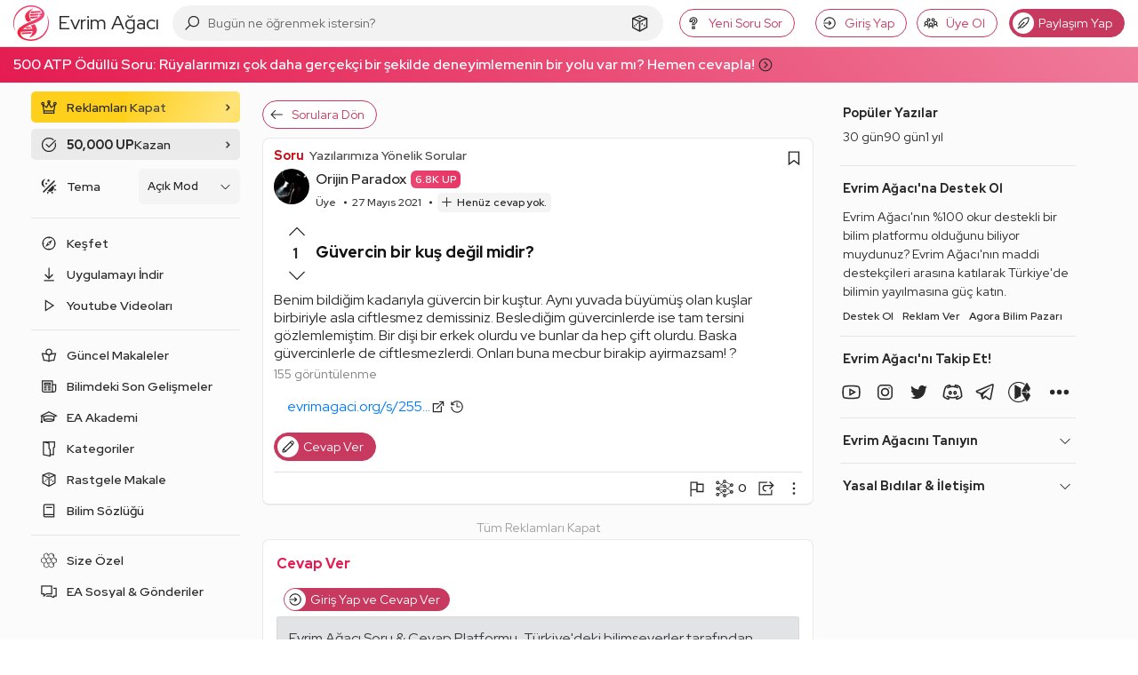

--- FILE ---
content_type: text/html; charset=utf-8
request_url: https://www.google.com/recaptcha/api2/aframe
body_size: 268
content:
<!DOCTYPE HTML><html><head><meta http-equiv="content-type" content="text/html; charset=UTF-8"></head><body><script nonce="EdgL3VQFVsPrWGqGmXd6yg">/** Anti-fraud and anti-abuse applications only. See google.com/recaptcha */ try{var clients={'sodar':'https://pagead2.googlesyndication.com/pagead/sodar?'};window.addEventListener("message",function(a){try{if(a.source===window.parent){var b=JSON.parse(a.data);var c=clients[b['id']];if(c){var d=document.createElement('img');d.src=c+b['params']+'&rc='+(localStorage.getItem("rc::a")?sessionStorage.getItem("rc::b"):"");window.document.body.appendChild(d);sessionStorage.setItem("rc::e",parseInt(sessionStorage.getItem("rc::e")||0)+1);localStorage.setItem("rc::h",'1769090593945');}}}catch(b){}});window.parent.postMessage("_grecaptcha_ready", "*");}catch(b){}</script></body></html>

--- FILE ---
content_type: application/javascript; charset=utf-8
request_url: https://fundingchoicesmessages.google.com/f/AGSKWxUZ0S-cXH18CEgu3VT9QvSLUZvPQ9ykdCbv2y4g2y8-Gf80I01d63HINsTIFOhu9KibcxDZBVxTMpkRXDj4sZiOlXWLB7uYfLLV8l8cCX_WEahJkM7_xvuiN1Njd9Dm7DYxHXN0OJjffyYeeCrUEcW4WcwzSXlPiH3tgeuEGP1SDOOMx8HVa1_hXHMD/_/adstacodaeu./ad_homepage_/overture_-ad-resize-/adpartner.
body_size: -1289
content:
window['db60c1d0-7eb3-425a-89ca-8cb710e2a514'] = true;

--- FILE ---
content_type: application/javascript; charset=utf-8
request_url: https://fundingchoicesmessages.google.com/f/AGSKWxWzMyC6a1G2sjTgD3qJdbQdHljJsGNsJMaJlIGE0dE4oOSwNdhC1cm6D5KCJG5sXNbxfduMr1dytEtfIkoTuttEuCZnWnWSpyr5IKAXrCk1yuj_Ciah1wWbMA1H9kvI9vkogVtmQA==?fccs=W251bGwsbnVsbCxudWxsLG51bGwsbnVsbCxudWxsLFsxNzY5MDkwNTkyLDM2OTAwMDAwMF0sbnVsbCxudWxsLG51bGwsW251bGwsWzddXSwiaHR0cHM6Ly9ldnJpbWFnYWNpLm9yZy9zb3J1L2d1dmVyY2luLWJpci1rdXMtZGVnaWwtbWlkaXItMTU5MTkiLG51bGwsW1s4LCI5b0VCUi01bXFxbyJdLFs5LCJlbi1VUyJdLFsxOSwiMiJdLFsxNywiWzBdIl0sWzI0LCIiXSxbMjksImZhbHNlIl1dXQ
body_size: -212
content:
if (typeof __googlefc.fcKernelManager.run === 'function') {"use strict";this.default_ContributorServingResponseClientJs=this.default_ContributorServingResponseClientJs||{};(function(_){var window=this;
try{
var QH=function(a){this.A=_.t(a)};_.u(QH,_.J);var RH=_.ed(QH);var SH=function(a,b,c){this.B=a;this.params=b;this.j=c;this.l=_.F(this.params,4);this.o=new _.dh(this.B.document,_.O(this.params,3),new _.Qg(_.Qk(this.j)))};SH.prototype.run=function(){if(_.P(this.params,10)){var a=this.o;var b=_.eh(a);b=_.Od(b,4);_.ih(a,b)}a=_.Rk(this.j)?_.be(_.Rk(this.j)):new _.de;_.ee(a,9);_.F(a,4)!==1&&_.G(a,4,this.l===2||this.l===3?1:2);_.Fg(this.params,5)&&(b=_.O(this.params,5),_.hg(a,6,b));return a};var TH=function(){};TH.prototype.run=function(a,b){var c,d;return _.v(function(e){c=RH(b);d=(new SH(a,c,_.A(c,_.Pk,2))).run();return e.return({ia:_.L(d)})})};_.Tk(8,new TH);
}catch(e){_._DumpException(e)}
}).call(this,this.default_ContributorServingResponseClientJs);
// Google Inc.

//# sourceURL=/_/mss/boq-content-ads-contributor/_/js/k=boq-content-ads-contributor.ContributorServingResponseClientJs.en_US.9oEBR-5mqqo.es5.O/d=1/exm=kernel_loader,loader_js_executable/ed=1/rs=AJlcJMwtVrnwsvCgvFVyuqXAo8GMo9641A/m=web_iab_tcf_v2_signal_executable
__googlefc.fcKernelManager.run('\x5b\x5b\x5b8,\x22\x5bnull,\x5b\x5bnull,null,null,\\\x22https:\/\/fundingchoicesmessages.google.com\/f\/AGSKWxXpl6yn7PTxo_rC7PQYOoIJ4-TXqw6xnffZWTIWy_1PV4sH0f5c1yICROgwQp3iIVxMidFQuP-vShAI7ZEXuJMUowNxCi-oyS-9Et7KthHVovT8IeOxJycv4vFn0Kp9-i8lLC-nwA\\\\u003d\\\\u003d\\\x22\x5d,null,null,\x5bnull,null,null,\\\x22https:\/\/fundingchoicesmessages.google.com\/el\/AGSKWxXdBZYxdozSyDl21saOuX11sYFmEy3YUMtLe4h08pbXQMAXb4NXGE4ovuokMnjJQFxr8H57XPwz3RXkcdEnxeKgoK2wAOEKDC9LN3uxBRw8nf5oo2Z-8yBaLjThTOiTrLBX1iAXKw\\\\u003d\\\\u003d\\\x22\x5d,null,\x5bnull,\x5b7\x5d\x5d\x5d,\\\x22evrimagaci.org\\\x22,1,\\\x22tr\\\x22,null,null,null,null,1\x5d\x22\x5d\x5d,\x5bnull,null,null,\x22https:\/\/fundingchoicesmessages.google.com\/f\/AGSKWxW1UKCgZhcdDPb5Z8AvWXDXhnlgcqZOL_jHMO9nLCyblyDVzDy0GC8OwKtX1xdDDvscEHCgScjmXYHn5MiGFYbS4kSoy-d9oI9l2BQQmvz6ZKJJvittDi6MyJHIx7v8s8Dirl5Kuw\\u003d\\u003d\x22\x5d\x5d');}

--- FILE ---
content_type: application/javascript
request_url: https://static.virgul.com/theme/mockups/fallback/evrimagaci_org.js?dts=20475
body_size: 1990
content:
pageFallbackResponse({"siteId":"5e1d6a33e4b0b4f14e626696","restrictions":["'.*en-iyi-erotik.*'","'.*bahis-.*'","'.*seks-.*'","'.*porno.*'","'.*-sex.*'","'.*dildo.*'","'.*viagra.*'","'.*cialis.*'","'.*coinrothirallc.*'","'.*login.*'","'.*log-in.*'","'.*kayit-ol.*'","'.*giris-yap.*'","'.*kayitol.*'","'.*bildirim.*'","'.*register.*'","'.*/wp-admin/.*'","'.*/wp-login.*'","'.*elementor-preview.*'","'.*parolami-unuttum.*'","'.*taciz-.*'","'.*-dehset.*'","'.*-cinayet-.*'","'.*suikast-.*'","'.*kamasutra.*'","'.*intihar.*'"],"customScript":true,"autoZones":{"splash":"159723"},"zoneSettings":{"visibleRefresh":"153220","floatingZone":"153237@450@100@m","siteJs":"window.empowerad.settings.yandexMetricaId=54217711;"},"customScripts":null,"zones":[{"id":153220,"virgulId":"5e1d6feee4b0b4f14e6266b1","dfpCode":"/21728129623,21688248526/web_evrimagaci_masthead","dimension":"[1200,280],[970,250],[970,90],[728,90],[728,250],[300,250],[970,280],'fluid'","type":"banner","env":1,"focus":1,"categories":["site_geneli"]},{"id":153220,"virgulId":"5e1d6fefe4b0b4f14e6266b3","dfpCode":"/21728129623,21688248526/m_evrimagaci_masthead","dimension":"[336,280],[320,250],[320,100],[320,50],[300,250],[300,200],[300,100],[300,50],[250,250],[234,60],[200,200],[180,150],[125,125],[120,60],[120,240],[88,31],'fluid'","type":"banner","env":2,"focus":1,"categories":["site_geneli"]},{"id":153221,"virgulId":"5e1d7f94e4b0b4f14e6266c9","dfpCode":"/21728129623,21688248526/web_evrimagaci_footer","dimension":"[300,250],[336,280],[468,60],[468,280],[615,60],[615,100],[615,150],[615,250],[615,280],[660,250],[728,50],[728,90],[728,250],[728,280],[750,100],[825,280],'fluid'","type":"banner","env":1,"focus":1,"categories":["site_geneli"]},{"id":153221,"virgulId":"5e1d7f94e4b0b4f14e6266cb","dfpCode":"/21728129623,21688248526/m_evrimagaci_footer","dimension":"[336,280],[300,250],[320,100],[320,50],[160,160],[300,100],'fluid'","type":"banner","env":2,"focus":1,"categories":["site_geneli"]},{"id":153223,"virgulId":"5e1d84f4e4b0b4f14e6266cd","dfpCode":"/21728129623/m_evrimagaci_icerik_320x480","dimension":"[320,100],[320,150],[320,180],[320,250],[320,280],[320,320],[320,480],[300,250],'fluid'","type":"banner","env":2,"focus":1,"categories":["site_geneli"]},{"id":153224,"virgulId":"5e1d98ffe4b0068d66f85f63","dfpCode":"/21728129623/m_evrimagaci_icerik_336x280","dimension":"[336,280],[300,250],[250,250],[200,200],[160,160],'fluid'","type":"banner","env":2,"focus":1,"categories":["site_geneli"]},{"id":153225,"virgulId":"5e1d9aa9e4b0068d66f85f66","dfpCode":"/21728129623/web_evrimagaci_icerik_970x250","dimension":"[970,250],[728,90],[728,250],'fluid'","type":"banner","env":1,"focus":1,"categories":["site_geneli"]},{"id":153222,"virgulId":"5e1da20be4b0068d66f85f8b","dfpCode":"/21728129623,21688248526/m_evrimagaci_sticky","dimension":"[320,100],[300,100],[320,50],[300,50],[234,60],[120,60],[88,31],'fluid',[200,50]","type":"banner","env":2,"focus":1,"categories":["site_geneli"]},{"id":153233,"virgulId":"5e1db322e4b00fa229bd6345","dfpCode":"/21728129623,21688248526/web_evrimagaci_300x250","dimension":"[300,250],[250,250],[200,200],[160,160],[300,100],'fluid'","type":"banner","env":1,"focus":1,"categories":["site_geneli"]},{"id":153237,"virgulId":"5e20236ae4b00fa229bd66b4","dfpCode":"/21728129623,21688248526/web_evrimagaci_icerik_banner","dimension":"[336,280],[300,250],[468,280],[615,250],[615,280],'fluid',[825,280],[728,90],[728,250],[728,280]","type":"banner","env":1,"focus":1,"categories":["site_geneli"]},{"id":153237,"virgulId":"5e20236ae4b00fa229bd66b6","dfpCode":"/21728129623,21688248526/m_evrimagaci_icerik_banner","dimension":"[300,250],[320,250],[320,280],[336,280],[300,250],'fluid'","type":"banner","env":2,"focus":1,"categories":["site_geneli"]},{"id":153238,"virgulId":"5e204c02e4b01af1412ba501","dfpCode":"https://pubads.g.doubleclick.net/gampad/ads?iu=/21728129623,21688248526/web_evrimagaci_preroll&description_url=http%3A%2F%2Fevrimagaci.org&env=vp&impl=s&correlator=[timestamp]&tfcd=0&npa=0&gdfp_req=1&output=vast&sz=640x360&unviewed_position_start=1&vpmute=1&plcmt=2","dimension":"640,360","type":"preroll","env":1,"focus":0,"categories":["site_geneli"]},{"id":153238,"virgulId":"5e204c03e4b01af1412ba503","dfpCode":"https://pubads.g.doubleclick.net/gampad/ads?iu=/21728129623,21688248526/m_evrimagaci_preroll&description_url=http%3A%2F%2Fevrimagaci.org&env=vp&impl=s&correlator=[timestamp]&tfcd=0&npa=0&gdfp_req=1&output=vast&sz=640x360&unviewed_position_start=1&vpmute=1&plcmt=2","dimension":"640,360","type":"preroll","env":2,"focus":0,"categories":["site_geneli"]},{"id":153233,"virgulId":"5e2156e7e4b01af1412ba62c","dfpCode":"/21728129623,21688248526/m_evrimagaci_300x250","dimension":"[336,280],[300,250],[250,250],[200,200],[160,160],[300,100],'fluid'","type":"banner","env":2,"focus":1,"categories":["site_geneli"]},{"id":153245,"virgulId":"5e468169e4b0c0a4a8f09525","dfpCode":"/21728129623,21688248526/m_evrimagaci_320x100","dimension":"[336,280],[300,250],[320,100],[320,50],[300,50],[234,60],[120,60],[88,31],'fluid'","type":"banner","env":2,"focus":1,"categories":["site_geneli"]},{"id":153246,"virgulId":"5e469a6be4b03d4425868f1b","dfpCode":"/21728129623,21688248526/web_evrimagaci_728x90","dimension":"[728,90],[468,60],'fluid'","type":"banner","env":1,"focus":1,"categories":["site_geneli"]},{"id":153247,"virgulId":"5e469b15e4b03d4425868f1d","dfpCode":"/21728129623,21688248526/web_evrimagaci_970x90","dimension":"[970,90],[728,90],[468,60],[680,90],'fluid'","type":"banner","env":1,"focus":1,"categories":["site_geneli"]},{"id":153245,"virgulId":"5e46a8d4e4b03d4425868f3d","dfpCode":"/21728129623,21688248526/web_evrimagaci_970x90","dimension":"[728,90],[468,60],[320,100],[320,50],[300,50],[234,60],[120,60],[88,31],'fluid'","type":"banner","env":1,"focus":1,"categories":["site_geneli"]},{"id":153829,"virgulId":"6075980ae4b029e785464e0a","dfpCode":"/21728129623,21688248526/web_evrimagaci_anasayfa_native_banner","dimension":"'fluid'","type":"banner","env":1,"focus":1,"categories":["site_geneli"]},{"id":153829,"virgulId":"6075980be4b029e785464e0c","dfpCode":"/21728129623,21688248526/m_evrimagaci_anasayfa_native_banner","dimension":"'fluid'","type":"banner","env":2,"focus":1,"categories":["site_geneli"]},{"id":153222,"virgulId":"61bc7d40e4b07e19f1459de8","dfpCode":"/21728129623,21688248526/web_evrimagaci_sticky","dimension":"[970,90],[728,90],[468,60],[320,100],[320,50],[300,50],[234,60],[120,60],[88,31],'fluid'","type":"banner","env":1,"focus":1,"categories":["site_geneli"]},{"id":155378,"virgulId":"63e0c5d6e4b0cc2d12d39080","dfpCode":"/21728129623,21688248526/web_evrimagaci_icerik_banner_sag","dimension":"[336,280],[300,250],[320,250],[250,250],[200,200],[160,160],[320,100],[320,50],[300,100],[300,50],'fluid'","type":"banner","env":1,"focus":1,"categories":["site_geneli"]},{"id":154009,"virgulId":"643407dae4b0027cd3a030e9","dfpCode":"/21728129623,21688248526/web_evrimagaci_page_interstitial","dimension":"[336,280],[300,600],[300,250],[640,480],[336,600],[400,300],[480,640],[300,400]","type":"mobile_splash","env":1,"focus":1,"categories":["site_geneli"]},{"id":154009,"virgulId":"643407dbe4b0027cd3a030eb","dfpCode":"/21728129623,21688248526/m_evrimagaci_page_interstitial","dimension":"[300,250],[250,250],[200,200],[160,160],[300,100],[300,50],'fluid'","type":"mobile_splash","env":2,"focus":1,"categories":["site_geneli"]},{"id":158456,"virgulId":"64342850e4b0027cd3a083e4","dfpCode":"/21728129623,21688248526/m_evrimagaci_yazarlar_alti_320x100","dimension":"[320,100],[300,100],[320,50],[300,50],[234,60],[120,60],[88,31],'fluid'","type":"banner","env":2,"focus":1,"categories":["site_geneli"]},{"id":158654,"virgulId":"64d1fc6ee4b0da1a97e6450b","dfpCode":"/21728129623,21688248526/web_evrimagaci_rewarded","dimension":"[1,1]","type":"mobile_splash","env":1,"focus":1,"categories":["site_geneli"]},{"id":158654,"virgulId":"64d1fc6fe4b0da1a97e6450d","dfpCode":"/21728129623,21688248526/m_evrimagaci_rewarded","dimension":"[1,1]","type":"mobile_splash","env":2,"focus":1,"categories":["site_geneli"]},{"id":158654,"virgulId":"654964fee4b05c855cfc3db4","dfpCode":"/21728129623,21688248526/web_evrimagaci_rewarded","dimension":"[1,1]","type":"mobile_splash","env":1,"focus":1,"categories":["site_geneli"]},{"id":159723,"virgulId":"66420167e4b0ba782a49f019","dfpCode":"/21728129623,21688248526/m_evrimagaci_splash_interstitial","dimension":"[300,600],[300,400],[320,480],[336,280],[300,250],[250,250],[200,200],[160,160],[320,100],[320,50],'fluid'","type":"mobile_splash","env":2,"focus":1,"categories":["site_geneli"]},{"id":159862,"virgulId":"66ba51eae4b0d993b3aeb5e7","dfpCode":"/21728129623,21688248526/web_evrimagaci_sticky_2","dimension":"[970,90],[234,60],[728,90],[680,90],[468,60],[615,90],[680,90],[615,60],[320,50],[320,100],[300,50],[300,100],'fluid'","type":"banner","env":1,"focus":1,"categories":["site_geneli"]},{"id":159862,"virgulId":"66ba51ebe4b0d993b3aeb5e9","dfpCode":"/21728129623,21688248526/m_evrimagaci_sticky_2","dimension":"[320,100],[320,50],[300,50],[234,60],[120,60],[88,31],[200,50],[300,100],[100,100],'fluid'","type":"banner","env":2,"focus":1,"categories":["site_geneli"]}]})